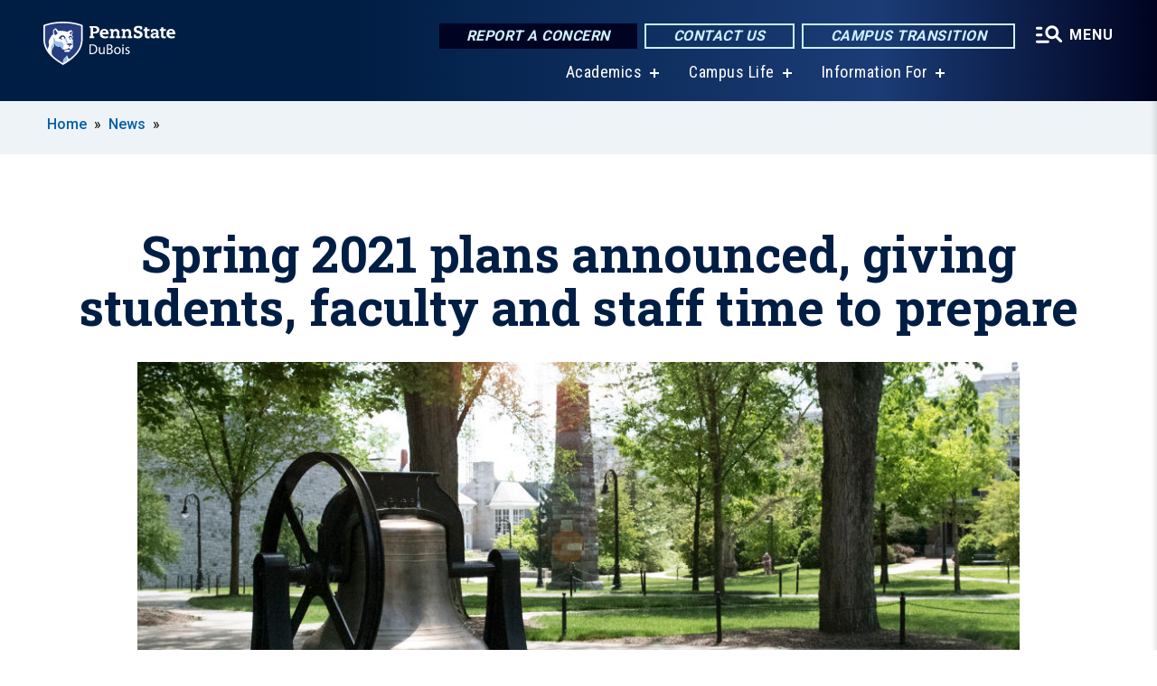

--- FILE ---
content_type: text/html; charset=UTF-8
request_url: https://dubois.psu.edu/story/9926/2020/10/04/spring-2021-plans-announced-giving-students-faculty-and-staff-time-prepare
body_size: 14353
content:
<!DOCTYPE html>
<html  lang="en" dir="ltr" prefix="content: http://purl.org/rss/1.0/modules/content/  dc: http://purl.org/dc/terms/  foaf: http://xmlns.com/foaf/0.1/  og: http://ogp.me/ns#  rdfs: http://www.w3.org/2000/01/rdf-schema#  schema: http://schema.org/  sioc: http://rdfs.org/sioc/ns#  sioct: http://rdfs.org/sioc/types#  skos: http://www.w3.org/2004/02/skos/core#  xsd: http://www.w3.org/2001/XMLSchema# ">
  <head>
    <meta charset="utf-8" />
<meta name="description" content="Plans for Penn State’s Spring 2021 semester, announced Oct. 4, include a later start in January; continuation of the current flexible instructional modes, including in-person; the elimination of spring break; and completion of instruction for all undergraduate and graduate students by April 30. The University will maintain its observance of Martin Luther King Jr. day on Jan. 18 for students and faculty, when no classes will be held and Dr. King’s legacy will be celebrated through a number of virtual events." />
<meta name="abstract" content="Plans for Penn State’s Spring 2021 semester, announced Oct. 4, include a later start in January; continuation of the current flexible instructional modes, including in-person; the elimination of spring break; and completion of instruction for all undergraduate and graduate students by April 30. The University will maintain its observance of Martin Luther King Jr. day on Jan. 18 for students and faculty, when no classes will be held and Dr. King’s legacy will be celebrated through a number of virtual events." />
<link rel="shortlink" href="https://dubois.psu.edu/node/9926" />
<link rel="canonical" href="https://dubois.psu.edu/story/9926/2020/10/04/spring-2021-plans-announced-giving-students-faculty-and-staff-time-prepare" />
<meta property="og:site_name" content="Penn State DuBois" />
<meta property="og:type" content="article" />
<meta property="og:url" content="https://dubois.psu.edu/story/9926/2020/10/04/spring-2021-plans-announced-giving-students-faculty-and-staff-time-prepare" />
<meta property="og:title" content="Spring 2021 plans announced, giving students, faculty and staff time to prepare" />
<meta property="og:image" content="https://dubois.psu.edu/sites/dubois/files/styles/teaser_thumbnail/public/ombell-newsbanner-03.jpg?itok=BYUcuCAO" />
<meta name="Generator" content="Drupal 10 (https://www.drupal.org)" />
<meta name="MobileOptimized" content="width" />
<meta name="HandheldFriendly" content="true" />
<meta name="viewport" content="width=device-width, initial-scale=1.0" />
<link rel="icon" href="/profiles/psucampus/themes/psu_sub/favicon.ico" type="image/vnd.microsoft.icon" />

    <title>Spring 2021 plans announced, giving students, faculty and staff time to prepare | Penn State DuBois</title>
    <link rel="stylesheet" media="all" href="/sites/dubois/files/css/css_TVfIzvhMeUzcA281ovV2cMyGgQsdjSUT-osY8v7ZXqo.css?delta=0&amp;language=en&amp;theme=psu_sub&amp;include=eJxlj0kOwjAMRS9UyIqbILG0nNSNogyObJeK2zO2FLH77_lLtj2zqQl2NwlWWljyEDKNyVhO0MscU4OOIUNqIzUDXzhkt4chMsdCEJTcOz7SBY2kovxMG3911zlg7bPCug4MfSF1K5-feCzJ77qRHrdeyW3m8DGvnt7UqDqPSsNCfmKp4LcH_8wdjTxkYw" />
<link rel="stylesheet" media="all" href="/sites/dubois/files/css/css_mXeg0PbWZDj-dOx_wGBfIOxG8PT2IPLxaKMrcHvnjQ0.css?delta=1&amp;language=en&amp;theme=psu_sub&amp;include=eJxlj0kOwjAMRS9UyIqbILG0nNSNogyObJeK2zO2FLH77_lLtj2zqQl2NwlWWljyEDKNyVhO0MscU4OOIUNqIzUDXzhkt4chMsdCEJTcOz7SBY2kovxMG3911zlg7bPCug4MfSF1K5-feCzJ77qRHrdeyW3m8DGvnt7UqDqPSsNCfmKp4LcH_8wdjTxkYw" />
<link rel="stylesheet" media="all" href="https://use.fontawesome.com/releases/v5.8.1/css/all.css" />

    
    <!-- Begin Google fonts -->
    <link href="//fonts.googleapis.com/css2?family=Roboto+Condensed:ital,wght@0,400;0,700;1,400;1,700&amp;family=Roboto+Slab:wght@100;300;400;500;700&amp;family=Roboto:wght@400;500;700;900&amp;family=Open+Sans:ital,wght@0,300;0,400;0,600;0,700;0,800;1,300;1,400;1,600;1,700;1,800" rel="stylesheet" />
    <!-- End Google fonts -->
    <!-- Google Tag Manager -->
    <script>(function(w,d,s,l,i){w[l]=w[l]||[];w[l].push({'gtm.start':
    new Date().getTime(),event:'gtm.js'});var f=d.getElementsByTagName(s)[0],
    j=d.createElement(s),dl=l!='dataLayer'?'&l='+l:'';j.async=true;j.src=
    '//www.googletagmanager.com/gtm.js?id='+i+dl;f.parentNode.insertBefore(j,f);
    })(window,document,'script','dataLayer','GTM-KTZGR5');</script>
    <!-- End Google Tag Manager -->
  </head>
  <body class="path-node page-node-type-news-article has-glyphicons">
    <!-- Google Tag Manager (noscript) -->
    <noscript><iframe src="//www.googletagmanager.com/ns.html?id=GTM-KTZGR5"
    height="0" width="0" style="display:none;visibility:hidden"></iframe></noscript>
    <!-- End Google Tag Manager (noscript) -->
    <nav id="skip-link" aria-label="skip-link">
      <a href="#main-content" class="visually-hidden focusable skip-link">
        Skip to main content
      </a>
    </nav>
    
      <div class="dialog-off-canvas-main-canvas" data-off-canvas-main-canvas>
    
      <header>
    <div class="overlay"></div>
    <div class="header-wrap">
      <div id="alerts-wrap">
      </div>
      <nav id="navigation">
        <div class="container-psu-main">
          <div class="brand" id="brand">
            <a href="/" class="header-logo">
              <img src="/sites/dubois/files/logos/PSU_DSO_RGB_2C.svg" alt="Penn State DuBois" title="" id="header-logo">
            </a>
            <div class="header-buttons">
              <div class="btn-wrap">
                <a href="https://universityethics.psu.edu/reporting-at-penn-state" class="button hotline-button">Report a Concern</a>
                                    
        <a href="/Contact-Us" class="button gradient-button cta-button">Contact Us</a>
        <a href="https://roadmap.psu.edu/commonwealth-campuses-future/" class="button gradient-button cta-button">Campus Transition</a>
  


                                <div class="more-menu-buttons">
                  <button class="hamburger hamburger--arrow-r open-dialog" type="button">
                    <span class="hamburger-box">
                      <svg role="img" aria-label="Expand menu" viewBox="0 0 24 24" xmlns="http://www.w3.org/2000/svg" xmlns:xlink="http://www.w3.org/1999/xlink"><title id="Icon-navSearch-:R4qlnaja:">navSearch icon</title><path fill="#fff" d="M3.02171 18.2822C2.73223 18.2822 2.48957 18.1843 2.29374 17.9885C2.09791 17.7927 2 17.55 2 17.2605C2 16.9711 2.09791 16.7284 2.29374 16.5326C2.48957 16.3367 2.73223 16.2388 3.02171 16.2388H11.1954C11.4849 16.2388 11.7275 16.3367 11.9234 16.5326C12.1192 16.7284 12.2171 16.9711 12.2171 17.2605C12.2171 17.55 12.1192 17.7927 11.9234 17.9885C11.7275 18.1843 11.4849 18.2822 11.1954 18.2822H3.02171ZM3.02171 13.1737C2.73223 13.1737 2.48957 13.0758 2.29374 12.8799C2.09791 12.6841 2 12.4415 2 12.152C2 11.8625 2.09791 11.6198 2.29374 11.424C2.48957 11.2282 2.73223 11.1303 3.02171 11.1303H6.08685C6.37633 11.1303 6.61899 11.2282 6.81482 11.424C7.01064 11.6198 7.10856 11.8625 7.10856 12.152C7.10856 12.4415 7.01064 12.6841 6.81482 12.8799C6.61899 13.0758 6.37633 13.1737 6.08685 13.1737H3.02171ZM3.02171 8.06513C2.73223 8.06513 2.48957 7.96722 2.29374 7.77139C2.09791 7.57556 2 7.33291 2 7.04342C2 6.75394 2.09791 6.51128 2.29374 6.31545C2.48957 6.11963 2.73223 6.02171 3.02171 6.02171H6.08685C6.37633 6.02171 6.61899 6.11963 6.81482 6.31545C7.01064 6.51128 7.10856 6.75394 7.10856 7.04342C7.10856 7.33291 7.01064 7.57556 6.81482 7.77139C6.61899 7.96722 6.37633 8.06513 6.08685 8.06513H3.02171ZM14.2605 15.2171C12.8472 15.2171 11.6424 14.719 10.6462 13.7229C9.65006 12.7267 9.15198 11.5219 9.15198 10.1086C9.15198 8.69519 9.65006 7.49042 10.6462 6.49425C11.6424 5.49808 12.8472 5 14.2605 5C15.6739 5 16.8787 5.49808 17.8748 6.49425C18.871 7.49042 19.3691 8.69519 19.3691 10.1086C19.3691 10.6024 19.2967 11.092 19.152 11.5773C19.0072 12.0626 18.7901 12.5096 18.5006 12.9183L21.719 16.1367C21.9063 16.324 22 16.5624 22 16.8519C22 17.1413 21.9063 17.3797 21.719 17.567C21.5317 17.7544 21.2933 17.848 21.0038 17.848C20.7143 17.848 20.4759 17.7544 20.2886 17.567L17.0702 14.3487C16.6616 14.6381 16.2146 14.8553 15.7292 15C15.2439 15.1447 14.7544 15.2171 14.2605 15.2171ZM14.2605 13.1737C15.112 13.1737 15.8357 12.8757 16.4317 12.2797C17.0277 11.6837 17.3257 10.96 17.3257 10.1086C17.3257 9.25713 17.0277 8.53342 16.4317 7.93742C15.8357 7.34142 15.112 7.04342 14.2605 7.04342C13.4091 7.04342 12.6854 7.34142 12.0894 7.93742C11.4934 8.53342 11.1954 9.25713 11.1954 10.1086C11.1954 10.96 11.4934 11.6837 12.0894 12.2797C12.6854 12.8757 13.4091 13.1737 14.2605 13.1737Z"></path></svg>
                    </span>
                    <span class="more-text">MENU</span>
                  </button>
                </div>
              </div>
            </div>
                              <ul class="main-nav">
          <li class="has-submenu title-xx-small">
            <a href="/academics" data-drupal-link-system-path="node/603">Academics</a>
              <div class="dropdown-content">
          <div class="submenu-links">
            <ul>
                                      <li class="menu_link title-xx-small">
                                <a href="/Academic-Advising" data-drupal-link-system-path="node/218">Academic Advising</a>
              </li>
                                      <li class="menu_link title-xx-small">
                                <a href="/academics/degrees" data-drupal-link-system-path="node/13781">Degrees</a>
              </li>
                                      <li class="menu_link title-xx-small">
                                <a href="/enrollment/dualcredit" data-drupal-link-system-path="node/115">Dual Enrollment</a>
              </li>
                                      <li class="menu_link title-xx-small">
                                <a href="https://libraries.psu.edu/dubois">Library</a>
              </li>
                                      <li class="menu_link title-xx-small">
                                <a href="/alumni-and-student-stories" data-drupal-link-system-path="node/19621">Alumni &amp; Student Stories</a>
              </li>
                                      <li class="menu_link title-xx-small">
                                <a href="/financialaid/apply/scholarships" data-drupal-link-system-path="node/628">Scholarships &amp; Awards</a>
              </li>
                                      <li class="menu_link title-xx-small">
                                <a href="/financialaid" data-drupal-link-system-path="node/618">Financial Aid</a>
              </li>
                        </ul>
          </div>
        </div>
          </li>
          <li class="has-submenu title-xx-small">
            <a href="/campus-life" data-drupal-link-system-path="node/335">Campus Life</a>
              <div class="dropdown-content">
          <div class="submenu-links">
            <ul>
                                      <li class="menu_link title-xx-small">
                                <a href="/student-affairs/Career-Development" data-drupal-link-system-path="node/540">Career Development</a>
              </li>
                                      <li class="menu_link title-xx-small">
                                <a href="/health-services" data-drupal-link-system-path="node/343">Health &amp; Counseling Services</a>
              </li>
                                      <li class="menu_link title-xx-small">
                                <a href="/housing" data-drupal-link-system-path="node/266">Housing</a>
              </li>
                                      <li class="menu_link title-xx-small">
                                <a href="/parents-and-families" data-drupal-link-system-path="node/1454">Parents and Families</a>
              </li>
                                      <li class="menu_link title-xx-small">
                                <a href="/student-affairs" data-drupal-link-system-path="node/53">Student Affairs</a>
              </li>
                                      <li class="menu_link title-xx-small">
                                <a href="/office-student-engagement" data-drupal-link-system-path="node/321">Student Engagement</a>
              </li>
                        </ul>
          </div>
        </div>
          </li>
          <li class="has-submenu title-xx-small">
            <a href="">Information For</a>
              <div class="dropdown-content">
          <div class="submenu-links">
            <ul>
                                      <li class="menu_link title-xx-small">
                                <a href="/current-students" data-drupal-link-system-path="node/686">Current Students</a>
              </li>
                                      <li class="menu_link title-xx-small">
                                <a href="/Faculty-Staff" data-drupal-link-system-path="node/669">Faculty &amp; Staff</a>
              </li>
                                      <li class="menu_link title-xx-small">
                                <a href="/new-alumni-and-friends-landing-page" data-drupal-link-system-path="node/3139">Alumni &amp; Development</a>
              </li>
                                      <li class="menu_link title-xx-small">
                                <a href="/launchbox" data-drupal-link-system-path="node/5241">LaunchBox</a>
              </li>
                                      <li class="menu_link title-xx-small">
                                <a href="/penn-state-dubois-master-calendar" data-drupal-link-system-path="node/7021">Calendar</a>
              </li>
                        </ul>
          </div>
        </div>
          </li>
    </ul>


                      </div>
        </div>
      </nav>
    </div>
        <div class="dialog full-menu-wrap" role="dialog" aria-labelledby="dialog-title" aria-describedby="dialog-description" inert>
      <div id="dialog-title" class="sr-only">Full site navigation menu</div>
      <p id="dialog-description" class="sr-only">This dialog contains the full navigation menu for this site.</p>
      <nav class="full-menu">
        <a href="/" class="full-menu-mark"><img src="/sites/dubois/files/logos/PSU_DSO_RGB_2C_M.svg" alt="Penn State DuBois" title="" /></a>
        <button class="full-menu-close close-dialog icon-cancel" aria-label="Close Navigation"><span>Close</span></button>
                  <div class="search-block-form google-cse block block-search block-search-form-block" data-drupal-selector="search-block-form" novalidate="novalidate" id="block-search-form" role="search">
  
    
        
  <form block="block-search-form" action="/search/cse" method="get" id="search-block-form" accept-charset="UTF-8" class="search-form">
    <div class="form-item js-form-item form-type-search js-form-type-search form-item-keys js-form-item-keys form-no-label form-group">
      <label for="edit-keys" class="control-label sr-only">Search</label>
  
  
  <div class="input-group"><input title="Enter the terms you wish to search for." data-drupal-selector="edit-keys" class="form-search form-control" placeholder="Search" type="search" id="edit-keys" name="keys" value="" size="10" maxlength="128" /><span class="input-group-btn"><button type="submit" value="Search" class="button js-form-submit form-submit btn-primary btn icon-only"><span class="sr-only">Search</span><span class="icon glyphicon glyphicon-search" aria-hidden="true"></span></button></span></div>

  
  
      <div id="edit-keys--description" class="description help-block">
      Enter the terms you wish to search for.
    </div>
  </div>
<div class="form-actions form-group js-form-wrapper form-wrapper" data-drupal-selector="edit-actions" id="edit-actions"></div>

    <div class="search-type clearfix">
      <fieldset>
        <legend class="element-invisible">Search type:</legend>
        <div id="search-type" class="form-radios">
          <div class="form-item form-type-radio form-item-search-type">
            <input type="radio" id="-search-type-campussite" name="search_type" value="/search/cse"
              checked class="form-radio search-type-campussite">
            <label class="option" for="-search-type-campussite">Penn State DuBois</label>
          </div>
          <div class="form-item form-type-radio form-item-search-type">
            <input type="radio" id="-search-type-campus-people" name="search_type" value="/campus-directory/results"
               class="form-radio search-type-campus-people">
            <label class="option" for="-search-type-campus-people">Campus Directory </label>
          </div>
          <div class="form-item"></div>
          <div class="form-item form-type-radio form-item-search-type">
            <input type="radio" id="-search-type-wwwpsuedu" name="search_type" value="/search/all"
               class="form-radio search-type-wwwpsuedu">
            <label class="option" for="-search-type-wwwpsuedu">Penn State (all websites)</label>
          </div>
          <div class="form-item form-type-radio form-item-search-type">
            <input type="radio" id="-search-type-people" name="search_type" value="https://directory.psu.edu/?userId="
               class="form-radio search-type-people">
            <label class="option" for="-search-type-people">Penn State Directory </label>
          </div>
        </div>
      </fieldset>
    </div>
  </form>

  </div>

                <div class="cta-container">
          <div class="wrap-cta">
            <a href="https://universityethics.psu.edu/reporting-at-penn-state" class="button hotline-button">Report a Concern</a>
                          
        <a href="/Contact-Us" class="button gradient-button cta-button">Contact Us</a>
        <a href="https://roadmap.psu.edu/commonwealth-campuses-future/" class="button gradient-button cta-button">Campus Transition</a>
  


                      </div>
        </div>
                      <ul class="main-nav">
          <li class="has-submenu title-small">
            <a href="/Penn-State-DuBois" data-drupal-link-system-path="node/670">This is Penn State</a>
              <div class="dropdown-content">
          <div class="submenu-links">
            <ul>
                                      <li class="menu_link title-xx-small">
                                <a href="/chancellors-welcome" data-drupal-link-system-path="node/671">Chancellor&#039;s Welcome</a>
              </li>
                                      <li class="menu_link title-xx-small">
                                <a href="/campus-history" data-drupal-link-system-path="node/673">Campus History</a>
              </li>
                                      <li class="menu_link title-xx-small">
                                <a href="/penn-state-dubois-glance" data-drupal-link-system-path="node/674">Penn State DuBois At A Glance</a>
              </li>
                                      <li class="menu_link title-xx-small">
                                <a href="/college-place" data-drupal-link-system-path="node/570">College Place</a>
              </li>
                                      <li class="menu_link title-xx-small">
                                <a href="/Campus-Map" data-drupal-link-system-path="node/244">Directions to Penn State DuBois</a>
              </li>
                        </ul>
          </div>
        </div>
          </li>
          <li class="has-submenu title-small">
            <a href="/academics" data-drupal-link-system-path="node/603">Academics</a>
              <div class="dropdown-content">
          <div class="submenu-links">
            <ul>
                                      <li class="menu_link title-xx-small">
                                <a href="/academics/degrees" data-drupal-link-system-path="node/13781">Degrees at Penn State DuBois</a>
              </li>
                                      <li class="menu_link title-xx-small">
                                <a href="/Academic-Advising" data-drupal-link-system-path="node/218">Academic Advising</a>
              </li>
                                      <li class="menu_link title-xx-small">
                                <a href="https://libraries.psu.edu/dubois">Library</a>
              </li>
                        </ul>
          </div>
        </div>
          </li>
          <li class="has-submenu title-small">
            <a href="http://tuition.psu.edu/">Tuition Information and Tools</a>
              <div class="dropdown-content">
          <div class="submenu-links">
            <ul>
                                      <li class="menu_link title-xx-small">
                                <a href="/financialaid/apply/scholarships" data-drupal-link-system-path="node/628">Scholarships &amp; Awards</a>
              </li>
                        </ul>
          </div>
        </div>
          </li>
          <li class="has-submenu title-small">
            <a href="/athletics" data-drupal-link-system-path="node/648">Athletics</a>
              <div class="dropdown-content">
          <div class="submenu-links">
            <ul>
                                      <li class="menu_link title-xx-small">
                                <a href="https://psuduboisathletics.com/landing/index">News and Schedules</a>
              </li>
                                      <li class="menu_link title-xx-small">
                                <a href="https://psuduboisathletics.com/landing/index">Teams and Results</a>
              </li>
                                      <li class="menu_link title-xx-small">
                                <a href="https://psuduboisathletics.com/multimedia">Athletics Live Stream</a>
              </li>
                                      <li class="menu_link title-xx-small">
                                <a href="/intramural-sports" data-drupal-link-system-path="node/235">Intramural Sports</a>
              </li>
                                      <li class="menu_link title-xx-small">
                                <a href="/fitness" data-drupal-link-system-path="node/236">Fitness Center</a>
              </li>
                                      <li class="menu_link title-xx-small">
                                <a href="https://psuduboisathletics.com/information/directory/index">Athletics Staff</a>
              </li>
                        </ul>
          </div>
        </div>
          </li>
          <li class="nobtn title-small">
            <a href="https://www.bursar.psu.edu/">Pay Your Bill</a>
          </li>
          <li class="has-submenu title-small">
            <a href="/campus-life" data-drupal-link-system-path="node/335">Campus Life</a>
              <div class="dropdown-content">
          <div class="submenu-links">
            <ul>
                                      <li class="menu_link title-xx-small">
                                <a href="/student-affairs" data-drupal-link-system-path="node/53">Student Affairs</a>
              </li>
                                      <li class="menu_link title-xx-small">
                                <a href="/office-student-engagement" data-drupal-link-system-path="node/321">Student Engagement</a>
              </li>
                                      <li class="menu_link title-xx-small">
                                <a href="/health-services" data-drupal-link-system-path="node/343">Health &amp; Counseling Services</a>
              </li>
                                      <li class="menu_link title-xx-small">
                                <a href="/housing" data-drupal-link-system-path="node/266">Housing</a>
              </li>
                                      <li class="menu_link title-xx-small">
                                <a href="/parents-and-families" data-drupal-link-system-path="node/1454">Parents &amp; Families</a>
              </li>
                        </ul>
          </div>
        </div>
          </li>
          <li class="has-submenu title-small">
            <a href="/continuing-community-education" data-drupal-link-system-path="node/154">Community Education</a>
              <div class="dropdown-content">
          <div class="submenu-links">
            <ul>
                                      <li class="menu_link title-xx-small">
                                <a href="/penn-state-outreach" data-drupal-link-system-path="node/257">Penn State DuBois Continuing &amp; Community Education</a>
              </li>
                                      <li class="menu_link title-xx-small">
                                <a href="/continuing-and-community-education-staff" data-drupal-link-system-path="node/4156">CCE Staff</a>
              </li>
                                      <li class="menu_link title-xx-small">
                                <a href="/corporate-workforce-training" data-drupal-link-system-path="node/140">Corporate Workforce Training Courses</a>
              </li>
                                      <li class="menu_link title-xx-small">
                                <a href="/healthcare" data-drupal-link-system-path="node/62">Healthcare Courses</a>
              </li>
                                      <li class="menu_link title-xx-small">
                                <a href="/individual-and-professional-development-programs" data-drupal-link-system-path="node/60">Individual and Professional Development Programs</a>
              </li>
                                      <li class="menu_link title-xx-small">
                                <a href="/non-credit-online-registration-process" data-drupal-link-system-path="node/155">How to Register for Continuing &amp; Community Education Classes</a>
              </li>
                        </ul>
          </div>
        </div>
          </li>
    </ul>


                <div class="links-menus">
          <div class="audience-menu">
                                      <h4 class="title-xx-small">Find Information For:</h4>
                
              <ul block="block-psu-sub-information-menu" class="menu">
              <li class="title-small">
        <a href="/current-students" data-drupal-link-system-path="node/686">Current Students</a>
              </li>
          <li class="title-small">
        <a href="/Faculty-Staff" data-drupal-link-system-path="node/669">Faculty &amp; Staff</a>
              </li>
          <li class="title-small">
        <a href="/new-alumni-and-friends-landing-page" data-drupal-link-system-path="node/3139">Alumni &amp; Development</a>
              </li>
          <li class="title-small">
        <a href="/launchbox" data-drupal-link-system-path="node/5241">LaunchBox</a>
              </li>
          <li class="title-small">
        <a href="/penn-state-dubois-master-calendar" data-drupal-link-system-path="node/7021">Calendar</a>
              </li>
        </ul>
  



                      </div>
          <div class="helpful-links-menu">
                                      <h4 class="title-xx-small">Helpful Links</h4>
                
              <ul block="block-psu-sub-helpful-links-menu" class="menu">
              <li class="title-x-small">
        <a href="/IT" data-drupal-link-system-path="node/78">Campus IT</a>
              </li>
          <li class="title-x-small">
        <a href="https://dubois.psu.edu/map">Campus Map</a>
              </li>
          <li class="title-x-small">
        <a href="/CUE" data-drupal-link-system-path="node/111">Center for Undergraduate Excellence (The CUE)</a>
              </li>
          <li class="title-x-small">
        <a href="/giving" data-drupal-link-system-path="node/632">Giving</a>
              </li>
          <li class="title-x-small">
        <a href="/honors-program" data-drupal-link-system-path="node/631">Honors Programs</a>
              </li>
          <li class="title-x-small">
        <a href="https://libraries.psu.edu/">Library</a>
              </li>
          <li class="title-x-small">
        <a href="/Registrar" data-drupal-link-system-path="node/527">Registrar</a>
              </li>
        </ul>
  



                      </div>
        </div>
        <div class="social-menu">
                                <h4 class="title-x-small">Connect With Us</h4>
            <section id="block-header-social-media-block" class="block block-psucampus-core block-social-media-block clearfix">
  
    

      <div class="content social-icon-wrapper"><ul class="social-share-list"><li class="social-share-list__item"><a href="https://www.facebook.com/PennStateDuBois/" class="prototype-icon prototype-icon-social-facebook" title="facebook"><span class="social-icon-text">facebook</span></a></li><li class="social-share-list__item"><a href="https://www.linkedin.com/company/pennstatedubois" class="prototype-icon prototype-icon-social-linkedin" title="linkedin"><span class="social-icon-text">linkedin</span></a></li><li class="social-share-list__item"><a href="https://www.instagram.com/pennstatedubois" class="prototype-icon prototype-icon-social-instagram" title="instagram"><span class="social-icon-text">instagram</span></a></li></ul></div>
  </section>


                  </div>
      </nav>
    </div>
      </header>
  
  <section id="preface-outer-wrapper" class="outer-wrapper clearfix" role="main" aria-label="features">
    <div id="preface-layout" class="preface-layout inner-wrapper clearfix">
      <div id="preface-first" class="region--preface-first">
          <div class="region region-preface-first">
    <section id="block-psu-sub-breadcrumbs" class="block block-system block-system-breadcrumb-block">
        <ol class="breadcrumb">
          <li >
                  <a href="/">Home</a>
              </li>
          <li >
                  <a href="/news">News</a>
              </li>
      </ol>

  </section>


  </div>

      </div>
    </div>
  </section>
  



    
  <div role="main" class="main-container container js-quickedit-main-content">
    <div id="main-layout" class="main-layout inner-wrapper clearfix">
      <div class="row main-layout-row">
                                              <div class="col-sm-12 no-sidebars" id="heading">
                <div class="region region-header">
    <div data-drupal-messages-fallback class="hidden"></div>
  <div id="page-title-wrapper" role="main" aria-label="title">
  
      <h1 class="page-header">
<span>Spring 2021 plans announced, giving students, faculty and staff time to prepare</span>
</h1>
    
</div>


  </div>

            </div>
                  
                        
        <section class="col-sm-12 no-sidebars">

                                              
                      
                                <a id="main-content"></a>
              <div class="region region-content">
      <article about="/story/9926/2020/10/04/spring-2021-plans-announced-giving-students-faculty-and-staff-time-prepare" class="node news-article node-news-article full clearfix">

  
  
  <div class="content">
    
            <div class="field field--name-field-image-ref field--type-entity-reference field--label-hidden field--item"><article about="/photo/9921/2020/06/04/old-main-bell-looking-toward-mall" class="node image node-image news-article-header clearfix">

  
  
  <div class="content">
      
            <div class="field field--name-field-image field--type-image field--label-hidden field--item">  <img loading="lazy" src="/sites/dubois/files/styles/top_feature_area/public/ombell-newsbanner-03.jpg?itok=PVXO0QPt" width="960" height="500" alt="Old Main Bell Looking Toward The Mall" typeof="foaf:Image" class="img-responsive" />


</div>
      
  <div class="field caption-container">
    <div class="caption-wrap node-image-caption">
      <div class="caption">
        
            <div class="field field--name-body field--type-text-with-summary field--label-hidden field--item"><p>Plans for Penn State’s Spring 2021 semester, announced Oct. 4, include a later start in January; continuation of the current flexible instructional modes, including in-person; the elimination of spring break; and completion of instruction for all undergraduate and graduate students by April 30. The University will maintain its observance of Martin Luther King Jr. day on Jan. 18 for students and faculty, when no classes will be held and Dr. King’s legacy will be celebrated through a number of virtual events.</p></div>
      
        
            <div class="field field--name-field-credit field--type-string field--label-hidden field--item">Credit: Patrick Mansell</div>
      
        <span></span>
      </div>
      <div class="caption-button-wrap"><button class="caption-button" role="button" aria-pressed="false">Expand</button></div>
    </div>
  </div>

  </div>

</article>
</div>
      
<div  class="field group-dateline">
    <span class="post-date">October 4, 2020</span>
  </div>
            <div class="field field--name-body field--type-text-with-summary field--label-hidden field--item"><div style="clear:both;">
	<p paraeid="{69639254-724b-4fa3-8db1-64a1643636a8}{176}" paraid="2030020026"><span data-contrast="none" xml:lang="EN-US">UNIVERSITY PARK, Pa. – Plans for Penn State’s Spring 2021 semester, announced&nbsp;</span><span data-contrast="none" xml:lang="EN-US">Oct. 4,</span><span data-contrast="none" xml:lang="EN-US">&nbsp;</span><span data-contrast="none" xml:lang="EN-US">include a later start in </span><span data-contrast="none" xml:lang="EN-US">January;</span><span data-contrast="none" xml:lang="EN-US"> continuation of the </span><a href="https://news.psu.edu/story/630975/2020/09/08/academics/university-planning-flexible-instructional-modes-spring-2021" rel="noreferrer noopener" target="_blank"><span data-contrast="none" xml:lang="EN-US">current flexible instructional modes</span></a><span data-contrast="none" xml:lang="EN-US">, including in-person; the elimination of spring break; a</span>nd completion of instruction all undergraduate and graduate students by April 30. The University will maintain its observance of Martin Lut<span data-contrast="none" xml:lang="EN-US">her King Jr. day on Jan. 18 for students and faculty, when no classes will be&nbsp;</span><span data-contrast="none" xml:lang="EN-US">held</span><span data-contrast="none" xml:lang="EN-US"> and Dr. King’s legacy will be celebrated through&nbsp;</span><span data-contrast="none" xml:lang="EN-US">a number of</span><span data-contrast="none" xml:lang="EN-US">&nbsp;virtual events. </span></p>
	<p paraeid="{69639254-724b-4fa3-8db1-64a1643636a8}{176}" paraid="2030020026"><span data-contrast="none" xml:lang="EN-US">A large committee from across the University consisting of academic administrators, Faculty Senate leadership, and representatives from the offices of the Registrar, Global Programs, Student Affairs, Housing, Commonwealth Campuses, Human Resources, Student Aid , the Graduate School and more, determined that the best of multiple scenarios under consideration for the spring semester’s 15-week instruction&nbsp;</span><span data-contrast="none" xml:lang="EN-US">window was a delayed start of one week, beginning on Jan. 18 and running through April 30. Final exams will take place in person or remotely, depending on the mode of the course, May 3-7. </span></p>
	<p paraeid="{69639254-724b-4fa3-8db1-64a1643636a8}{176}" paraid="2030020026"><span data-contrast="none" xml:lang="EN-US">The delayed start scenario&nbsp;</span><span data-contrast="none" xml:lang="EN-US">provides the&nbsp;</span><span data-contrast="none" xml:lang="EN-US">U</span><span data-contrast="none" xml:lang="EN-US">niversity with the necessary time&nbsp;</span><span data-contrast="none" xml:lang="EN-US">to complete&nbsp;</span><span data-contrast="none" xml:lang="EN-US">pre-arrival testing and any needed quarantine </span><span data-contrast="none" xml:lang="EN-US">before</span><span data-contrast="none" xml:lang="EN-US"> beginning on-campus instruction and other activities. The elimination of spring break reduces the possibility of spreading the virus through travel. With these adjustments</span><span data-contrast="none" xml:lang="EN-US">, Penn State continues</span><span data-contrast="none" xml:lang="EN-US">&nbsp;to meet the weeks of instruction requirements per federal, state, and accreditation regulations.</span></p>
	<p paraeid="{69639254-724b-4fa3-8db1-64a1643636a8}{176}" paraid="2030020026"><span data-contrast="none" xml:lang="EN-US">“The health and safety of our community is still guiding our decisions as we know that not only will COVID-19 likely still be with us in the months ahead, but also Penn</span><span data-contrast="none" xml:lang="EN-US">sylvania’s flu season will be upon us. We are delaying the start of the spring semester to limit the time we are in session during peak flu season and to create a buffer between New Year’s Eve and the start of the semester,” </span><span data-contrast="none" xml:lang="EN-US">said Penn State President Eric J. Barron.</span><span data-contrast="none" xml:lang="EN-US"> “The later start and the elimination of spring break are expected to reduce the possibilities for spreading the virus, and we again have the abilit</span><span data-contrast="none" xml:lang="EN-US">y to pivot our instructional modes and operations if necessary. Faculty will have the option to choose their mode of instruction as long as it adheres to current health guidelines.” </span></p>
	<p paraeid="{69639254-724b-4fa3-8db1-64a1643636a8}{176}" paraid="2030020026">The same modes of instruction in place currently will be in place in spring and include:  </p>
	<ul>
		<li paraeid="{69639254-724b-4fa3-8db1-64a1643636a8}{176}" paraid="2030020026"><span data-contrast="none" xml:lang="EN-US">In-Person Instruction (</span><a href="https://keepteaching.psu.edu/flexible-instructional-modes/in-person-instruction/" rel="noreferrer noopener" target="_blank"><span data-contrast="none" xml:lang="EN-US">COVID In-Person</span></a><span data-contrast="none" xml:lang="EN-US">)</span><span data-contrast="none" xml:lang="EN-US"> — Students meet in the assigned classroom at the time assigned in the course schedule. </span></li>
		<li paraeid="{69639254-724b-4fa3-8db1-64a1643636a8}{176}" paraid="2030020026"><span data-contrast="none" xml:lang="EN-US">Mixed-Mode Instruction (</span><a href="https://keepteaching.psu.edu/flexible-instructional-modes/mixed-mode-instruction/" rel="noreferrer noopener" target="_blank"><span data-contrast="none" xml:lang="EN-US">COVID Mixed Mode</span></a><span data-contrast="none" xml:lang="EN-US">)</span><span data-contrast="none" xml:lang="EN-US"> — Instructors deploy a combination of instructional modes to meet social distancing requirements. </span></li>
		<li paraeid="{69639254-724b-4fa3-8db1-64a1643636a8}{176}" paraid="2030020026"><span data-contrast="none" xml:lang="EN-US">Remote Synchronous Instruction (</span><a href="https://keepteaching.psu.edu/flexible-instructional-modes/remote-synchronous-instruction/" rel="noreferrer noopener" target="_blank"><span data-contrast="none" xml:lang="EN-US">COVID Remote</span></a><span data-contrast="none" xml:lang="EN-US">)</span><span data-contrast="none" xml:lang="EN-US"> — Students attend all classes remotely at the scheduled time. </span></li>
		<li paraeid="{69639254-724b-4fa3-8db1-64a1643636a8}{176}" paraid="2030020026"><span data-contrast="none" xml:lang="EN-US">Remote Asynchronous Instruction (</span><a href="https://keepteaching.psu.edu/flexible-instructional-modes/remote-asynchronous-instruction/" rel="noreferrer noopener" target="_blank"><span data-contrast="none" xml:lang="EN-US">COVID Web</span></a><span data-contrast="none" xml:lang="EN-US">)</span><span data-contrast="none" xml:lang="EN-US"> — Course material is made available for students to work through on their own schedules. </span></li>
	</ul>
</div>
<div style="clear:both;">
	<p paraeid="{c30ae79b-5946-4574-ba3e-0fad29d0bfcc}{66}" paraid="1375666669"><span data-contrast="none" xml:lang="EN-US">All instructional modes are designed to help students reach key learning outcomes&nbsp;</span><span data-contrast="none" xml:lang="EN-US">and allow them to engage with faculty, peers, and course content, regardless of the method of delivery</span><span data-contrast="none" xml:lang="EN-US">. </span><span data-contrast="none" xml:lang="EN-US">The instructional modes outlined also provide learning environments that are as safe as reasonably possible during the COVID-19 pandemic. </span>&nbsp;<span data-contrast="none" xml:lang="EN-US">In addition, the continuation of these four instructional modes provides students and faculty with familiarity and flexibility, according to Nick Jones, executive vice president and provost.</span></p>
	<p paraeid="{c30ae79b-5946-4574-ba3e-0fad29d0bfcc}{66}" paraid="1375666669">Jones reiterated that the range of instructional modes provides students with the ability to meet their educational goals and continue their progress toward a timely completion of their degrees. The various modes also give faculty the ability to adjust how they deliver their courses so that learning methods can be matched with the goals of each course.</p>
	<p paraeid="{c30ae79b-5946-4574-ba3e-0fad29d0bfcc}{66}" paraid="1375666669"><span data-contrast="none" xml:lang="EN-US">While not all details regarding the spring&nbsp;</span><span data-contrast="none" xml:lang="EN-US">semester have been finalized, Barron said, the University is announcing the information now in the hope that it will help</span>&nbsp;<span data-contrast="none" xml:lang="EN-US">students and instructors begin planning and implementation&nbsp;</span><span data-contrast="none" xml:lang="EN-US">for spring. Under the plan that has been selected, the </span><a href="https://news.psu.edu/story/629170/2020/08/21/campus-life/random-surveillance-testing-begins-penn-state-students-employees" rel="noreferrer noopener" target="_blank"><span data-contrast="none" xml:lang="EN-US">random surveillance testing of asymptomatic individuals that is currently underway</span></a><span data-contrast="none" xml:lang="EN-US"> on all campuses will continue after Thanksgiving break until the scheduled winter break. Testing, both on-demand and surveillance, will restart in January and remain in place throughout the spring semester.</span></p>
	<p paraeid="{c30ae79b-5946-4574-ba3e-0fad29d0bfcc}{66}" paraid="1375666669"><span data-contrast="none" xml:lang="EN-US">In addition,&nbsp;</span><span data-contrast="none" xml:lang="EN-US">the University continues to seek m</span><span data-contrast="none" xml:lang="EN-US">ore testing options and is exploring adding new rapid&nbsp;</span><span data-contrast="none" xml:lang="EN-US">diagnostic&nbsp;</span><span data-contrast="none" xml:lang="EN-US">testing&nbsp;</span><span data-contrast="none" xml:lang="EN-US">(R</span><span data-contrast="none" xml:lang="EN-US">DT</span><span data-contrast="none" xml:lang="EN-US">)&nbsp;</span><span data-contrast="none" xml:lang="EN-US">technologies&nbsp;</span><span data-contrast="none" xml:lang="EN-US">as they become available,&nbsp;</span><span data-contrast="none" xml:lang="EN-US">according to</span><span data-contrast="none" xml:lang="EN-US">&nbsp;Kelly Wolgast, director of Penn State’s COVID Operations Control Center (COCC)</span><span data-contrast="none" xml:lang="EN-US">.</span> <span data-contrast="none" xml:lang="EN-US">R</span><span data-contrast="none" xml:lang="EN-US">DT</span> <span data-contrast="none" xml:lang="EN-US">can </span><span data-contrast="auto" xml:lang="EN-US">generate</span><span data-contrast="auto" xml:lang="EN-US">&nbsp;a visually detectable sign</span><span data-contrast="auto" xml:lang="EN-US">&nbsp;of COVID</span><span data-contrast="auto" xml:lang="EN-US">&nbsp;from a respiratory tract sample</span>&nbsp;<span data-contrast="auto" xml:lang="EN-US">typically within 30 minutes.</span>&nbsp;<span data-contrast="none" xml:lang="EN-US">University leaders also are simultaneously planning for a variety of scenarios if circumstances or guidance from the government and public health authorities change and a reassessment of the plan is needed before the Jan. 18 start date.</span></p>
	<p paraeid="{c30ae79b-5946-4574-ba3e-0fad29d0bfcc}{66}" paraid="1375666669"><span data-contrast="none" xml:lang="EN-US">“All of the mitigation efforts in place during the fall will continue to be in place in the spring, such as required wearing of face masks, social distancing, a prohibition on large gatherings, and both our random and on-demand testing,” </span><span data-contrast="none" xml:lang="EN-US">said&nbsp;</span><span data-contrast="none" xml:lang="EN-US">Wolgast</span><span data-contrast="none" xml:lang="EN-US">.&nbsp;</span><span data-contrast="none" xml:lang="EN-US">“Testing and contact tracing are critical components of our multi-layered, in-person strategies as they have allowed us to identify, track and proactively mitigate the cascading consequences of a positive COVID-19 result.”</span></p>
	<p paraeid="{c30ae79b-5946-4574-ba3e-0fad29d0bfcc}{66}" paraid="1375666669"><span data-contrast="none" xml:lang="EN-US">Also&nbsp;</span><span data-contrast="none" xml:lang="EN-US">similar to</span><span data-contrast="none" xml:lang="EN-US">&nbsp;fall semester,&nbsp;</span><span data-contrast="none" xml:lang="EN-US">the spring semester will include </span><a href="https://news.psu.edu/story/627219/2020/07/30/administration/pre-arrival-requirements-penn-state-students-return-campus" rel="noreferrer noopener" target="_blank"><span data-contrast="none" xml:lang="EN-US">requests for students to self-sequester for at least 7 days</span></a><span data-contrast="none" xml:lang="EN-US"> before coming to a Penn State campus and mandatory </span><a href="https://news.psu.edu/story/628360/2020/08/13/administration/students-employees-selected-pre-arrival-testing-reminded" rel="noreferrer noopener" target="_blank"><span data-contrast="none" xml:lang="EN-US">pre-arrival COVID-19 testing for  selected  students and employees</span></a> <span data-contrast="none" xml:lang="EN-US">prior to the start of classes. De-densification of classrooms&nbsp;</span><span data-contrast="none" xml:lang="EN-US">via physical distancing&nbsp;</span><span data-contrast="none" xml:lang="EN-US">and intense cleaning and disinfecting also will be part of the ongoing protocols. University leaders remain committed to meeting or, where possible, exceeding the Pennsylvania Department of Education’s guidelines for colleges and universities.</span></p>
	<p paraeid="{c30ae79b-5946-4574-ba3e-0fad29d0bfcc}{66}" paraid="1375666669"><span data-contrast="none" xml:lang="EN-US">“We have learned much with our summer and fall semesters and while we recognize that we continue to operate amid great uncertainty, it was the consensus of the committee that these measures, along with reduction</span><span data-contrast="none" xml:lang="EN-US">&nbsp;in travel through the elimination of what is traditionally spring break, would lessen the&nbsp;</span><span data-contrast="none" xml:lang="EN-US">impact of COVID-19,” </span><span data-contrast="none" xml:lang="EN-US">said Jones</span><span data-contrast="none" xml:lang="EN-US">. </span><span data-contrast="none" xml:lang="EN-US">“We k</span><span data-contrast="none" xml:lang="EN-US">now that we&nbsp;</span><span data-contrast="none" xml:lang="EN-US">best achieve our educational mission when we can engage fully with our students, whether in-person or through remote instruction.&nbsp;</span><span data-contrast="none" xml:lang="EN-US">All of</span><span data-contrast="none" xml:lang="EN-US">&nbsp;the instructional modes are focused on supporting students and accommodating their needs</span><span data-contrast="none" xml:lang="EN-US">. </span><span data-contrast="none" xml:lang="EN-US">The spring plan is a</span> <span data-contrast="none" xml:lang="EN-US">continuation of the best of what has been done to date</span><span data-contrast="none" xml:lang="EN-US">, </span><span data-contrast="none" xml:lang="EN-US">enhanced tremendously by experience and what we have learned.”</span></p>
	<p paraeid="{c30ae79b-5946-4574-ba3e-0fad29d0bfcc}{66}" paraid="1375666669"><span data-contrast="none" xml:lang="EN-US">The window of time for students to&nbsp;</span><span data-contrast="none" xml:lang="EN-US">schedule their spring courses has been adjusted and students should check&nbsp;</span><span data-contrast="none" xml:lang="EN-US">LionPATH</span><span data-contrast="none" xml:lang="EN-US">&nbsp;to determine the date that they can schedule courses</span><span data-contrast="none" xml:lang="EN-US">.&nbsp;</span><span data-contrast="none" xml:lang="EN-US">A published schedule of courses in&nbsp;</span><span data-contrast="none" xml:lang="EN-US">LionPath</span><span data-contrast="none" xml:lang="EN-US">&nbsp;will be available for students on Oct. 15, with registration beginning on Nov. 1 for graduate students</span><span data-contrast="none" xml:lang="EN-US">;</span><span data-contrast="none" xml:lang="EN-US"> and Nov. 2 for undergraduate students.&nbsp;</span><a href="https://news.psu.edu/story/634103/2020/10/04/university-announces-revised-spring-2021-course-registration-schedule"><span data-contrast="none" xml:lang="EN-US">For more information on the adjusted schedule, </span><span data-contrast="none" xml:lang="EN-US"> visit this link</span></a>.</p>
	<p paraeid="{c30ae79b-5946-4574-ba3e-0fad29d0bfcc}{66}" paraid="1375666669"><span data-contrast="none" xml:lang="EN-US">Additional information related to the spring 2021 semester will continue to be provided as plans are finalized.&nbsp;</span>A list of frequently asked questions related to topics such as&nbsp;<span data-contrast="none" xml:lang="EN-US">how the decision was made, the timeline for course scheduling, the back-up plan for spring and</span><span data-contrast="none" xml:lang="EN-US">&nbsp;more can be found at <a href="https://virusinfo.psu.edu/faq"><strong>https://virusinfo.psu.edu/faq</strong></a></span>.</p>
</div>
<div style="clear:both;">
	<p paraeid="{efa736bf-820d-4818-ac68-921b69459641}{5}" paraid="1918917512" xml:lang="EN-US"><span data-contrast="none" xml:lang="EN-US">“I certainly understand it is uncomfortable to live with ambiguity and I am as eager as everyone else to return to some measure of normal activities. Our ability to do that in the future relies on everyone’s cooperation in protecting ourselves and those around us by continuing to follow CDC guidance on wearing face coverings, maintaining a physical distance from others, washing your hands frequently and avoiding large gatherings,” Jones said. “We also are strongly encouraging everyone to receive a seasonal flu vaccine this year and right </span><a href="https://www.cdc.gov/flu/season/faq-flu-season-2020-2021.htm" rel="noreferrer noopener" target="_blank"><span data-contrast="none" xml:lang="EN-US">about now is a good time</span></a><span data-contrast="none" xml:lang="EN-US">.”  </span></p>
</div>
<div style="clear:both;">
	<p paraeid="{c30ae79b-5946-4574-ba3e-0fad29d0bfcc}{220}" paraid="1713294755"><span data-contrast="none" xml:lang="EN-US">Student influenza vaccine clinic dates can be </span><a href="https://news.psu.edu/story/632241/2020/09/17/campus-life/university-health-services-annual-flu-vaccine-clinics-begin-sept" rel="noreferrer noopener" target="_blank"><span data-contrast="none" xml:lang="EN-US">found here</span></a><span data-contrast="none" xml:lang="EN-US">. Penn State employees are offered three options for the seasonal flu vaccination as </span><a href="https://news.psu.edu/story/631960/2020/09/15/administration/human-resources-announces-three-pronged-approach-2020-flu" rel="noreferrer noopener" target="_blank"><span data-contrast="none" xml:lang="EN-US">described here</span></a><span data-contrast="none" xml:lang="EN-US">. </span></p>
</div>
<div style="clear:both;">
	<p paraeid="{22cfd923-7f51-4c29-9e62-d046a47784a2}{13}" paraid="635419399" xml:lang="EN-US">For more information on Back to State, visit <a href="https://virusinfo.psu.edu/">virusinfo.psu.edu</a>.</p>
</div>
<p>&nbsp;</p>
</div>
      
  </div>

</article>


  </div>

                  </section>

                
                      </div>
    </div>
  </div>

  <section id="postscript-outer-wrapper" class="outer-wrapper clearfix" role="complementary" aria-label="postscript features">
    <div id="postscript-layout" class="postscript-layout inner-wrapper clearfix">
      <div id="postscript-first" class="region--postscript-first">
          <div class="region region-postscript-first">
    <section id="block-content-tags" class="block block-psucampus-core block-content-tags clearfix">
  
      <h2 class="block-title">Tags</h2>
    

      <ul class="terms-links-container clearfix"><li class="social-bar__item"><a href="/topics/administration" class="term-link" title="Content tagged with Administration" hreflang="en">Administration</a></li><li class="social-bar__item"><a href="/tags/coronavirus" class="term-link" title="Content tagged with coronavirus" hreflang="en">coronavirus</a></li></ul>
  </section>

<section id="block-related-content-teaser" class="block block-psucampus-core block-related-content-teaser-block clearfix">
  
      <h2 class="block-title">Related Content</h2>
    

      <div class="content count-6 form-group"><article about="/story/18081/2023/08/31/university-community-reminded-continue-taking-covid-19-precautions" class="node news-article node-news-article teaser-condensed node-teaser">

  <div class="content">
    <a href="/story/18081/2023/08/31/university-community-reminded-continue-taking-covid-19-precautions">
      <div class="field-type-image">
            </div>
              
                  <h2 class="node-title">
            
<span>University community reminded to continue taking COVID-19 precautions</span>

          </h2>
                
          </a>
  </div>


</article>
<article about="/story/17786/2023/07/06/university-updates-covid-protocols-resources" class="node news-article node-news-article teaser-condensed node-teaser">

  <div class="content">
    <a href="/story/17786/2023/07/06/university-updates-covid-protocols-resources">
      <div class="field-type-image">
            </div>
              
                  <h2 class="node-title">
            
<span>University updates COVID protocols, resources</span>

          </h2>
                
          </a>
  </div>


</article>
<article about="/story/14866/2022/08/19/university-continue-providing-resources-mitigate-spread-covid-19" class="node news-article node-news-article teaser-condensed node-teaser">

  <div class="content">
    <a href="/story/14866/2022/08/19/university-continue-providing-resources-mitigate-spread-covid-19">
      <div class="field-type-image">
                <img src="/sites/dubois/files/styles/teaser_thumbnail/public/2022-08/vaccine-vials-1_1.jpg?itok=ctiR0JgI" width="780" height="439" alt="Vaccine vials" loading="lazy" typeof="foaf:Image" class="img-responsive" />



            </div>
              
                  <h2 class="node-title">
            
<span>University to continue providing resources to mitigate spread of COVID-19</span>

          </h2>
                
          </a>
  </div>


</article>
<article about="/story/13131/2022/01/14/spring-compliance-process-required-student-covid-testing-announced" class="node news-article node-news-article teaser-condensed node-teaser">

  <div class="content">
    <a href="/story/13131/2022/01/14/spring-compliance-process-required-student-covid-testing-announced">
      <div class="field-type-image">
                <img src="/sites/dubois/files/styles/teaser_thumbnail/public/2020112018-covid20tests20bjc20potd-0_1.jpg?itok=Lq0GjpMP" width="780" height="439" alt="Covid Testing at BJC" title="Covid Testing at BJC" loading="lazy" typeof="foaf:Image" class="img-responsive" />



            </div>
              
                  <h2 class="node-title">
            
<span>Spring compliance process for required student COVID testing announced</span>

          </h2>
                
          </a>
  </div>


</article>
<article about="/story/12721/2021/11/11/employee-covid-19-requirements-now-impacting-all-locations-deadline-extended" class="node news-article node-news-article teaser-condensed node-teaser">

  <div class="content">
    <a href="/story/12721/2021/11/11/employee-covid-19-requirements-now-impacting-all-locations-deadline-extended">
      <div class="field-type-image">
                <img src="/sites/dubois/files/styles/teaser_thumbnail/public/towfiqu-barbhuiya-cOH3j5lQDYo-unsplash_2.jpg?itok=inA5eQM9" width="780" height="439" alt="A person wearing blue gloves holding a COVID-19 vaccine vial and a syringe" loading="lazy" typeof="foaf:Image" class="img-responsive" />



            </div>
              
                  <h2 class="node-title">
            
<span>Employee COVID-19 requirements now impacting all locations, deadline extended</span>

          </h2>
                
          </a>
  </div>


</article>
<article about="/story/12521/2021/10/29/process-request-medical-disability-vaccine-mandate-accommodations-now-open" class="node news-article node-news-article teaser-condensed node-teaser">

  <div class="content">
    <a href="/story/12521/2021/10/29/process-request-medical-disability-vaccine-mandate-accommodations-now-open">
      <div class="field-type-image">
            </div>
              
                  <h2 class="node-title">
            
<span>Process to request medical, disability vaccine mandate accommodations now open</span>

          </h2>
                
          </a>
  </div>


</article>
</div>

  </section>


  </div>

      </div>
    </div>
  </section>

<footer id="footer-outer-wrapper" role="contentinfo">
  <div id="footer-layout-main" class="footer-layout inner-wrapper clearfix">
    <div id="footer-main" class="footer region--footer">
      <div class="footer-campus-data">
        <div class="map">
                      <a href="/" id="footer-campus-map" class="footer-campus-map">
              <img src="/sites/dubois/files/logos/Duboisfootermap.png" alt="Locations of Penn State&#039;s campuses throughout Pennsylvania with Penn State DuBois highlighted" title="" />
            </a>
                  </div>
        <div class="site-slogan body-x-small">
          <h3 class="org-name title-small">Penn State DuBois</h3>
          
        </div>
        <div class="social">
                      <section id="block-social-media-block" class="block block-psucampus-core block-social-media-block clearfix">
  
    

      <div class="content social-icon-wrapper"><ul class="social-share-list"><li class="social-share-list__item"><a href="https://www.facebook.com/PennStateDuBois/" class="prototype-icon prototype-icon-social-facebook" title="facebook"><span class="social-icon-text">facebook</span></a></li><li class="social-share-list__item"><a href="https://www.linkedin.com/company/pennstatedubois" class="prototype-icon prototype-icon-social-linkedin" title="linkedin"><span class="social-icon-text">linkedin</span></a></li><li class="social-share-list__item"><a href="https://www.instagram.com/pennstatedubois" class="prototype-icon prototype-icon-social-instagram" title="instagram"><span class="social-icon-text">instagram</span></a></li></ul></div>
  </section>


                  </div>
        <div class="cta-container">
          <div class="wrap-cta">
                          
        <a href="/Contact-Us" class="button gradient-button cta-button">Contact Us</a>
        <a href="https://roadmap.psu.edu/commonwealth-campuses-future/" class="button gradient-button cta-button">Campus Transition</a>
  


                      </div>
        </div>
      </div>
      <div class="footer-menu">
                          <ul class="menu">
          <li class="title-x-small">
                <a href="/Penn-State-DuBois" data-drupal-link-system-path="node/670">This is Penn State</a>
                  <ul inert>
                      <li class="title-xx-small">
                            <a href="/chancellors-welcome" data-drupal-link-system-path="node/671">Chancellor&#039;s Welcome</a>
            </li>
                      <li class="title-xx-small">
                            <a href="/campus-history" data-drupal-link-system-path="node/673">Campus History</a>
            </li>
                      <li class="title-xx-small">
                            <a href="/penn-state-dubois-glance" data-drupal-link-system-path="node/674">Penn State DuBois At A Glance</a>
            </li>
                      <li class="title-xx-small">
                            <a href="/fastfacts" data-drupal-link-system-path="node/668">Penn State DuBois Fast Facts</a>
            </li>
                      <li class="title-xx-small">
                            <a href="/college-place" data-drupal-link-system-path="node/570">College Place</a>
            </li>
                      <li class="title-xx-small">
                            <a href="/Campus-Map" data-drupal-link-system-path="node/244">Directions To Penn State DuBois</a>
            </li>
                      <li class="title-xx-small">
                            <a href="https://dubois.psu.edu/map">Campus Map</a>
            </li>
                    </ul>
              </li>
          <li class="title-x-small">
                <a href="/academics" data-drupal-link-system-path="node/603">Academics</a>
                  <ul inert>
                      <li class="title-xx-small">
                            <a href="/academics/degrees" data-drupal-link-system-path="node/13781">Degrees at Penn State DuBois</a>
            </li>
                      <li class="title-xx-small">
                            <a href="/enrollment/dualcredit" data-drupal-link-system-path="node/115">Dual Enrollment</a>
            </li>
                      <li class="title-xx-small">
                            <a href="/Academic-Advising" data-drupal-link-system-path="node/218">Academic Advising</a>
            </li>
                      <li class="title-xx-small">
                            <a href="https://libraries.psu.edu/dubois">Library</a>
            </li>
                    </ul>
              </li>
          <li class="title-x-small">
                <a href="/enrollment" data-drupal-link-system-path="node/700">Enrollment </a>
                  <ul inert>
                      <li class="title-xx-small">
                            <a href="/financialaid/apply/scholarships" data-drupal-link-system-path="node/628">Scholarships &amp; Awards</a>
            </li>
                      <li class="title-xx-small">
                            <a href="/enrollment/staff" data-drupal-link-system-path="node/51">Admissions Staff</a>
            </li>
                    </ul>
              </li>
          <li class="title-x-small">
                <a href="/financialaid" data-drupal-link-system-path="node/618">Tuition &amp; Financial Aid</a>
                  <ul inert>
                      <li class="title-xx-small">
                            <a href="/financialaid/apply" data-drupal-link-system-path="node/622">Financial Aid</a>
            </li>
                      <li class="title-xx-small">
                            <a href="/financialaid/apply/scholarships" data-drupal-link-system-path="node/628">Scholarships &amp; Awards</a>
            </li>
                      <li class="title-xx-small">
                            <a href="http://tuition.psu.edu/">Tuition Information and Tools</a>
            </li>
                      <li class="title-xx-small">
                            <a href="/financialaid/apply/veteranbenefits" data-drupal-link-system-path="node/625">Veteran Benefits for Financial Aid</a>
            </li>
                      <li class="title-xx-small">
                            <a href="https://www.bursar.psu.edu/">Pay Your Bill</a>
            </li>
                    </ul>
              </li>
          <li class="title-x-small">
                <a href="/athletics" data-drupal-link-system-path="node/648">Athletics</a>
                  <ul inert>
                      <li class="title-xx-small">
                            <a href="https://psuduboisathletics.com/landing/index">News and Schedules</a>
            </li>
                      <li class="title-xx-small">
                            <a href="https://psuduboisathletics.com/landing/index">Teams and Results</a>
            </li>
                      <li class="title-xx-small">
                            <a href="https://psuduboisathletics.com/multimedia">Athletics Live Stream</a>
            </li>
                      <li class="title-xx-small">
                            <a href="/intramural-sports" data-drupal-link-system-path="node/235">Intramural Sports</a>
            </li>
                      <li class="title-xx-small">
                            <a href="/fitness" data-drupal-link-system-path="node/236">Fitness Center</a>
            </li>
                      <li class="title-xx-small">
                            <a href="https://psuduboisathletics.com/information/directory/index">Athletics Staff</a>
            </li>
                    </ul>
              </li>
        </ul>
    <ul class="menu">
          <li class="title-x-small">
                <a href="/campus-life" data-drupal-link-system-path="node/335">Campus Life</a>
                  <ul inert>
                      <li class="title-xx-small">
                            <a href="/student-affairs" data-drupal-link-system-path="node/53">Student Affairs</a>
            </li>
                      <li class="title-xx-small">
                            <a href="/office-student-engagement" data-drupal-link-system-path="node/321">Student Engagement</a>
            </li>
                      <li class="title-xx-small">
                            <a href="/health-services" data-drupal-link-system-path="node/343">Health &amp; Counseling Services</a>
            </li>
                      <li class="title-xx-small">
                            <a href="/student-affairs/Career-Development" data-drupal-link-system-path="node/540">Career Development</a>
            </li>
                      <li class="title-xx-small">
                            <a href="/housing" data-drupal-link-system-path="node/266">Housing</a>
            </li>
                      <li class="title-xx-small">
                            <a href="/parents-and-families" data-drupal-link-system-path="node/1454">Parents &amp; Families</a>
            </li>
                    </ul>
              </li>
          <li class="title-x-small">
                <a href="/continuing-community-education" data-drupal-link-system-path="node/154">Community Education</a>
                  <ul inert>
                      <li class="title-xx-small">
                            <a href="/penn-state-outreach" data-drupal-link-system-path="node/257">Penn State DuBois Continuing &amp; Community Education</a>
            </li>
                      <li class="title-xx-small">
                            <a href="/continuing-and-community-education-staff" data-drupal-link-system-path="node/4156">CCE Staff</a>
            </li>
                      <li class="title-xx-small">
                            <a href="/corporate-workforce-training" data-drupal-link-system-path="node/140">Corporate Workforce Training Courses</a>
            </li>
                      <li class="title-xx-small">
                            <a href="/healthcare" data-drupal-link-system-path="node/62">Healthcare Courses</a>
            </li>
                      <li class="title-xx-small">
                            <a href="/individual-and-professional-development-programs" data-drupal-link-system-path="node/60">Individual and Professional Development Programs</a>
            </li>
                      <li class="title-xx-small">
                            <a href="/non-credit-online-registration-process" data-drupal-link-system-path="node/155">How to Register for Continuing &amp; Community Education Classes</a>
            </li>
                    </ul>
              </li>
          <li class="title-x-small">
                <a href="/Faculty-Staff" data-drupal-link-system-path="node/669">Information</a>
                  <ul inert>
                      <li class="title-xx-small">
                            <a href="/penn-state-dubois-master-calendar" data-drupal-link-system-path="node/7021">Campus Calendar of Events</a>
            </li>
                      <li class="title-xx-small">
                            <a href="/Contact-Us" data-drupal-link-system-path="node/234">Contact Us</a>
            </li>
                      <li class="title-xx-small">
                            <a href="/launchbox" data-drupal-link-system-path="node/5241">LaunchBox</a>
            </li>
                      <li class="title-xx-small">
                            <a href="/food-services" data-drupal-link-system-path="node/289">Lion&#039;s Den Cafe Menu</a>
            </li>
                      <li class="title-xx-small">
                            <a href="/text-alerts" data-drupal-link-system-path="node/292">PSUAlert Text Alerts</a>
            </li>
                      <li class="title-xx-small">
                            <a href="/Weather" data-drupal-link-system-path="node/290">Weather and Closings</a>
            </li>
                    </ul>
              </li>
          <li class="title-x-small">
                <a href="/campus-directory/results" data-drupal-link-system-path="campus-directory/results">Campus Directory</a>
                  <ul inert>
                      <li class="title-xx-small">
                            <a href="/campus-directory/results" data-drupal-link-system-path="campus-directory/results">All Faculty &amp; Staff</a>
            </li>
                      <li class="title-xx-small">
                            <a href="/campus-directory/results?type=53" data-drupal-link-query="{&quot;type&quot;:&quot;53&quot;}" data-drupal-link-system-path="campus-directory/results">Faculty</a>
            </li>
                      <li class="title-xx-small">
                            <a href="/campus-directory/results?type=52" data-drupal-link-query="{&quot;type&quot;:&quot;52&quot;}" data-drupal-link-system-path="campus-directory/results">Staff</a>
            </li>
                    </ul>
              </li>
        </ul>


              </div>
      <div class="subfooter-mark">
        <a href="https://www.psu.edu">
          <img src="/profiles/psucampus/themes/psu_sub/images/psu-mark.svg" alt="Penn State University" title="Penn State University" />
        </a>
      </div>
      <div class="subfooter-contact">
        <address class="vcard" aria-label="contact">
          <div class="addr">
            <span class="street-address">1 College Place</span>,
            <span class="locality">DuBois</span>,
            <span class="region">Pennsylvania</span>
            <span class="postal-code">15801</span>
            <span class="tel bold"><a href="tel:814-375-4700">814-375-4700</a></span>
          </div>
        </address>
      </div>
      <div class="subfooter-legal subfooter-links">
                  <nav role="navigation" aria-labelledby="block-psu-sub-footer-legal-menu-menu" id="block-psu-sub-footer-legal-menu">
            
  <h2 class="visually-hidden" id="block-psu-sub-footer-legal-menu-menu">Footer Legal Menu</h2>
  

        
              <ul block="block-psu-sub-footer-legal-menu" class="menu">
              <li>
        <a href="https://www.psu.edu/web-privacy-statement">Privacy</a>
              </li>
          <li>
        <a href="https://policy.psu.edu/policies/ad91">Non-discrimination</a>
              </li>
          <li>
        <a href="https://www.psu.edu/accessibilitystatement">Accessibility</a>
              </li>
          <li>
        <a href="https://www.psu.edu/copyright-information">Copyright</a>
              </li>
        </ul>
  


  </nav>

                <ul class="copybyline">
          <li class="copyright">The Pennsylvania State University &copy; 2026</li>
          <li class="we-are"><img src="/profiles/psucampus/themes/psu_sub/images/we-are-penn-state.svg" alt="We Are Penn State"></li>
        </ul>
      </div>
    </div>
  </div>
</footer>
<div class="dialog-overlay" tabindex="-1"></div>

  </div>

    
    <script type="application/json" data-drupal-selector="drupal-settings-json">{"path":{"baseUrl":"\/","pathPrefix":"","currentPath":"node\/9926","currentPathIsAdmin":false,"isFront":false,"currentLanguage":"en"},"pluralDelimiter":"\u0003","suppressDeprecationErrors":true,"bootstrap":{"forms_has_error_value_toggle":1,"modal_animation":1,"modal_backdrop":"true","modal_focus_input":1,"modal_keyboard":1,"modal_select_text":1,"modal_show":1,"modal_size":"","popover_enabled":1,"popover_animation":1,"popover_auto_close":1,"popover_container":"body","popover_content":"","popover_delay":"0","popover_html":0,"popover_placement":"right","popover_selector":"","popover_title":"","popover_trigger":"click","tooltip_enabled":1,"tooltip_animation":1,"tooltip_container":"body","tooltip_delay":"0","tooltip_html":0,"tooltip_placement":"auto left","tooltip_selector":"","tooltip_trigger":"manual"},"field_group":{"html_element":{"mode":"news_article_header","context":"view","settings":{"classes":"group-info field-group-div","show_empty_fields":false,"id":"","element":"div","show_label":false,"label_element":"h3","label_element_classes":"","attributes":"","effect":"none","speed":"fast"}}},"googlePSE":{"language":"en","displayWatermark":0},"ajaxTrustedUrl":{"\/search\/cse":true},"psucampus_getrave":{"psucampus_getrave_url":"https:\/\/content.getrave.com\/rss\/psu\/channel38"},"user":{"uid":0,"permissionsHash":"92d301c761de4b5e5e35602b11a092841953316f42c584f71efa5af02dc0eb9b"}}</script>
<script src="/sites/dubois/files/js/js_RF40_TVxHHJZp-bsdr9o_6f1Y7XRDdi_KXdxB-XPbvM.js?scope=footer&amp;delta=0&amp;language=en&amp;theme=psu_sub&amp;include=eJxlztEKgzAMheEX6uzj7DKkJavFdglJdK-v4KaF3f18nEASs5srSky_AlGC-q4eLorCwhvpIM7cvEoozKURZKN45lFPdNKOugSxNWOX1aDQcbZRvOTxlanVNOyMUPM8zE4IH0ov1g73B3-yA_TtUj0"></script>

  </body>
</html>
